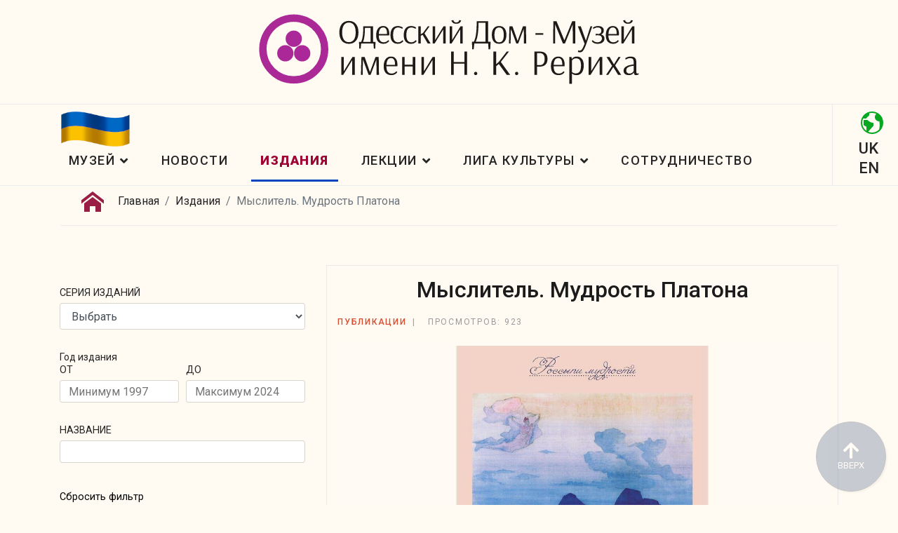

--- FILE ---
content_type: image/svg+xml
request_url: https://odessa-roerich-house.od.ua/images/logo_rus.svg
body_size: 6399
content:
<?xml version="1.0" encoding="UTF-8"?>
<!DOCTYPE svg PUBLIC "-//W3C//DTD SVG 1.1//EN" "http://www.w3.org/Graphics/SVG/1.1/DTD/svg11.dtd">
<!-- Creator: CorelDRAW -->
<svg xmlns="http://www.w3.org/2000/svg" xml:space="preserve" width="2016px" height="336px" style="shape-rendering:geometricPrecision; text-rendering:geometricPrecision; image-rendering:optimizeQuality; fill-rule:evenodd; clip-rule:evenodd"
viewBox="0 0 2016 371.764"
 xmlns:xlink="http://www.w3.org/1999/xlink">
 <defs>
  <style type="text/css">
   <![CDATA[
    .str0 {stroke:#AB2897;stroke-width:39.206}
    .fil0 {fill:none}
    .fil1 {fill:#AA2897}
    .fil2 {fill:#1F1A17;fill-rule:nonzero}
   ]]>
  </style>
 </defs>
 <g id="Слой_x0020_1">
  <metadata id="CorelCorpID_0Corel-Layer"/>
  <g id="_129890488">
   <path id="_130166368" class="fil0 str0" d="M348.967 185.344c0,-79.0588 -56.0985,-145.041 -130.653,-160.3 -10.6496,-2.17985 -21.6783,-3.32467 -32.9722,-3.32467 -28.2348,0 -54.8021,7.1564 -77.9859,19.752 -51.0044,27.7108 -85.6389,81.7562 -85.6389,143.873 0,90.3515 73.2734,163.625 163.625,163.625 90.3528,0 163.625,-73.2734 163.625,-163.625z"/>
   <ellipse id="_130166296" class="fil1" cx="185.344" cy="130.894" rx="43.1718" ry="43.1718"/>
   <ellipse id="_130166224" class="fil1" cx="140.657" cy="208.149" rx="43.1718" ry="43.1718"/>
   <ellipse id="_118536048" class="fil1" cx="230.03" cy="208.149" rx="43.1718" ry="43.1718"/>
   <path id="_120505344" class="fil2" d="M477.405 157.805c-10.5137,0 -19.5468,-2.41639 -27.0992,-7.25049 -7.55238,-4.8341 -13.3222,-11.8128 -17.3094,-20.936 -3.98855,-9.12323 -5.98152,-19.9075 -5.98152,-32.3541 0,-12.4466 1.99297,-23.2322 5.98152,-32.3554 3.98725,-9.12323 9.75706,-16.132 17.3094,-21.0262 7.55238,-4.89421 16.5854,-7.34197 27.0992,-7.34197 10.5124,0 19.5755,2.44776 27.1893,7.34197 7.61249,4.89421 13.4437,11.9029 17.4911,21.0262 4.04867,9.12323 6.07301,19.9088 6.07301,32.3554 0,12.4466 -2.02434,23.2308 -6.07301,32.3541 -4.04736,9.12323 -9.8786,16.1019 -17.4911,20.936 -7.6138,4.8341 -16.6769,7.25049 -27.1893,7.25049zm0 -8.70111c11.601,0 20.5126,-4.41067 26.7359,-13.232 6.2233,-8.82134 9.33494,-21.6901 9.33494,-38.6074 0,-16.7971 -3.11165,-29.6672 -9.33494,-38.6087 -6.2233,-8.94288 -15.1348,-13.4137 -26.7359,-13.4137 -11.4795,0 -20.3009,4.47079 -26.464,13.4137 -6.16318,8.94158 -9.24477,21.8116 -9.24477,38.6087 0,16.9174 3.05153,29.7861 9.15329,38.6074 6.10306,8.82134 14.9545,13.232 26.5555,13.232z"/>
   <path id="_1205053441" class="fil2" d="M531.428 147.655l11.4207 0c4.22902,-10.1504 7.0989,-21.5398 8.60963,-34.168 1.51074,-12.6282 2.2648,-28.6687 2.2648,-48.1253l52.2041 0 0 82.2933 12.6884 0 -1.26897 35.5271 -7.43215 0 -2.17462 -27.1893 -65.4361 0 -2.35628 27.1893 -7.61249 0 -0.906965 -35.5271zm61.2672 0l0 -73.9542 -30.2709 0c-0.120232,16.6756 -0.845542,30.7832 -2.17462,42.3242 -1.32908,11.5396 -3.8069,22.0834 -7.43215,31.6301l39.8777 0z"/>
   <path id="_12050534412" class="fil2" d="M660.857 157.805c-12.0833,0 -21.5698,-3.77684 -28.457,-11.3292 -6.88849,-7.55238 -10.3321,-18.8816 -10.3321,-33.9864 0,-15.225 3.32336,-27.1893 9.96877,-35.8891 6.64672,-8.70111 15.7098,-13.0504 27.1893,-13.0504 10.3922,0 18.3981,3.59388 24.0176,10.7843 5.61822,7.19038 8.42798,17.3709 8.42798,30.5428 0,2.29616 -0.120232,4.1689 -0.362002,5.61952 -0.24177,1.44931 -0.423425,2.35628 -0.543656,2.71828l-54.9223 0c0,24.4096 8.82134,36.6145 26.464,36.6145 4.8341,0 8.97294,-0.8756 12.4165,-2.62811 3.44359,-1.75251 6.13312,-3.62525 8.06598,-5.61952 1.93285,-1.99297 2.89994,-3.17176 2.89994,-3.53377l5.25621 4.35056c0,0.482233 -1.14743,2.02303 -3.44359,4.62108 -2.29616,2.59805 -5.67964,5.04581 -10.1504,7.34197 -4.47079,2.29616 -9.96877,3.44359 -16.4953,3.44359zm18.4895 -52.2028l0.180347 -3.4449c0,-20.5426 -6.76695,-30.8133 -20.3009,-30.8133 -7.12895,0 -12.6282,2.80845 -16.494,8.42798 -3.86702,5.61952 -6.10306,14.2292 -6.70684,25.8302l43.3213 0z"/>
   <path id="_120505344123" class="fil2" d="M736.997 157.805c-12.5681,0 -22.235,-3.86702 -29.002,-11.601 -6.76695,-7.73403 -10.1504,-19.2737 -10.1504,-34.6202 0,-15.4681 3.35342,-27.3409 10.0603,-35.6186 6.70684,-8.27769 16.524,-12.4152 29.4541,-12.4152 4.23032,0 8.21757,0.573714 11.963,1.72114 3.74678,1.14874 6.91855,2.41639 9.5166,3.8069 2.59805,1.3892 3.89707,2.14457 3.89707,2.26611l-1.63097 7.43084c-0.48354,-0.362002 -1.78257,-1.11737 -3.89707,-2.26611 -2.11451,-1.14743 -4.8341,-2.2648 -8.15746,-3.35211 -3.32205,-1.08862 -6.73689,-1.63228 -10.2406,-1.63228 -9.30488,0 -16.132,3.08159 -20.4825,9.24477 -4.35056,6.16318 -6.52518,16.3737 -6.52518,30.6329 0,13.7757 2.29616,23.6242 6.88718,29.5456 4.59233,5.92141 11.0574,8.88146 19.3952,8.88146 4.71256,0 8.73117,-0.845542 12.0545,-2.53793 3.32205,-1.69108 5.89004,-3.47365 7.70267,-5.34639 1.81262,-1.87274 2.71959,-2.99142 2.71959,-3.35342l5.79987 3.8069c0,0.482233 -1.08731,2.02303 -3.26194,4.62108 -2.17593,2.59805 -5.43787,5.04581 -9.78843,7.34197 -4.35056,2.29616 -9.78843,3.44359 -16.3136,3.44359z"/>
   <path id="_1205053441234" class="fil2" d="M807.335 157.805c-12.5681,0 -22.235,-3.86702 -29.002,-11.601 -6.76695,-7.73403 -10.1504,-19.2737 -10.1504,-34.6202 0,-15.4681 3.35342,-27.3409 10.0603,-35.6186 6.70684,-8.27769 16.524,-12.4152 29.4541,-12.4152 4.23032,0 8.21757,0.573714 11.963,1.72114 3.74678,1.14874 6.91855,2.41639 9.5166,3.8069 2.59805,1.3892 3.89707,2.14457 3.89707,2.26611l-1.63097 7.43084c-0.48354,-0.362002 -1.78257,-1.11737 -3.89707,-2.26611 -2.11451,-1.14743 -4.8341,-2.2648 -8.15746,-3.35211 -3.32205,-1.08862 -6.73689,-1.63228 -10.2406,-1.63228 -9.30488,0 -16.132,3.08159 -20.4825,9.24477 -4.35056,6.16318 -6.52518,16.3737 -6.52518,30.6329 0,13.7757 2.29616,23.6242 6.88718,29.5456 4.59233,5.92141 11.0574,8.88146 19.3952,8.88146 4.71256,0 8.73117,-0.845542 12.0545,-2.53793 3.32205,-1.69108 5.89004,-3.47365 7.70267,-5.34639 1.81262,-1.87274 2.71959,-2.99142 2.71959,-3.35342l5.79987 3.8069c0,0.482233 -1.08731,2.02303 -3.26194,4.62108 -2.17593,2.59805 -5.43787,5.04581 -9.78843,7.34197 -4.35056,2.29616 -9.78843,3.44359 -16.3136,3.44359z"/>
   <polygon id="_12050534412345" class="fil2" points="845.408,155.993 845.408,65.3616 858.459,65.3616 858.459,106.872 869.697,100.708 895.799,65.3616 905.042,65.3616 878.216,102.521 910.48,155.993 895.255,155.993 868.428,110.497 858.459,115.209 858.459,155.993 "/>
   <polygon id="_120505344123456" class="fil2" points="921.727,155.993 921.727,65.3616 934.779,65.3616 934.779,137.685 979.006,65.3616 990.789,65.3616 990.789,155.993 977.557,155.993 977.557,81.6752 931.879,155.993 "/>
   <path id="_1205053441234567" class="fil2" d="M1011.64 155.993l0 -90.6311 13.0517 0 0 72.3233 44.227 -72.3233 11.7827 0 0 90.6311 -13.232 0 0 -74.3175 -45.6776 74.3175 -10.1517 0zm34.8031 -104.407c-7.00872,0 -12.4165,-1.32908 -16.2234,-3.98725 -3.8069,-2.65817 -6.31347,-5.40781 -7.52232,-8.24763 -1.20885,-2.83982 -1.81262,-4.74262 -1.81262,-5.7097l10.8757 -1.08731 0 0.905658c0,0.24177 0.0901737,0.816791 0.271828,1.72245 0.181654,0.906965 0.513598,1.84268 0.997139,2.80976 2.53793,4.35056 7.00872,6.52518 13.4137,6.52518 7.12895,0 11.7213,-2.35628 13.7757,-7.06884 0.48354,-0.967081 0.785426,-1.81262 0.905658,-2.53793 0.121539,-0.725311 0.181654,-1.20885 0.181654,-1.45062l0 -0.905658 10.8757 1.08731c0,0.967081 -0.603772,2.86988 -1.81262,5.7097 -1.20885,2.83982 -3.71542,5.58947 -7.52232,8.24763 -3.8069,2.65817 -9.27483,3.98725 -16.4038,3.98725z"/>
   <path id="_12050534412345678" class="fil2" d="M1129.84 147.292l9.78843 0c5.07456,-10.1504 8.88146,-23.4726 11.4194,-39.9679 2.53793,-16.494 3.8069,-39.5445 3.8069,-69.1502l59.9969 0 0 109.118 13.7757 0 -2.17462 39.334 -8.88277 0 -1.99297 -30.6329 -73.4106 0 -3.26324 30.6329 -8.15615 0 -0.906965 -39.334zm71.4163 0l0 -100.418 -36.7948 0c-0.24177,26.2223 -1.63228,47.0067 -4.17021,62.3545 -2.53663,15.3465 -6.16187,28.0349 -10.8744,38.0638l51.8394 0z"/>
   <path id="_120505344123456789" class="fil2" d="M1273.59 157.805c-12.5681,0 -22.1448,-4.10879 -28.7301,-12.3264 -6.5853,-8.21627 -9.8786,-19.8173 -9.8786,-34.8018 0,-14.9845 3.2933,-26.5843 9.8786,-34.8018 6.5853,-8.21757 16.162,-12.3251 28.7301,-12.3251 12.5668,0 22.1435,4.10748 28.7301,12.3251 6.5853,8.21757 9.8786,19.8173 9.8786,34.8018 0,14.8643 -3.35342,26.434 -10.0603,34.7117 -6.70684,8.27769 -16.2234,12.4165 -28.5485,12.4165zm0 -7.9758c8.45804,0 14.6813,-3.23188 18.6699,-9.69694 3.98725,-6.46507 5.98152,-16.2835 5.98152,-29.4554 0,-13.0504 -1.99428,-22.8388 -5.98152,-29.364 -3.98855,-6.52518 -10.2118,-9.78843 -18.6699,-9.78843 -8.45934,0 -14.6826,3.23319 -18.6699,9.69825 -3.98855,6.46507 -5.98152,16.2822 -5.98152,29.4541 0,13.1719 1.99297,22.9904 5.98152,29.4554 3.98725,6.46507 10.2105,9.69694 18.6699,9.69694z"/>
   <polygon id="_12050534412345678910" class="fil2" points="1325.8,155.993 1328.34,65.3616 1344.47,65.3616 1371.48,142.579 1399.93,65.3616 1415.89,65.3616 1417.15,155.993 1405.01,155.993 1404.28,84.0315 1404.1,78.7753 1374.74,155.993 1364.59,155.993 1335.95,78.7753 1335.77,80.7695 1334.32,155.993 "/>
   <polygon id="_1205053441234567891011" class="fil2" points="1465.93,109.952 1465.93,101.434 1507.44,101.434 1507.44,109.952 "/>
   <polygon id="_120505344123456789101112" class="fil2" points="1560.2,155.993 1560.75,38.1736 1561.11,38.7172 1560.93,38.1736 1577.79,38.1736 1619.3,139.135 1619.48,139.135 1660.98,38.1736 1676.94,38.1736 1677.48,155.993 1664.07,155.993 1663.52,55.0308 1663.34,55.0308 1622.56,155.993 1611.5,155.993 1570.54,55.0308 1570.17,155.993 "/>
   <path id="_12050534412345678910111213" class="fil2" d="M1701.96 203.121c-2.17462,0 -4.04736,-0.181654 -5.61952,-0.543656 -1.57085,-0.363309 -2.7784,-0.725311 -3.62525,-1.08862 -0.845542,-0.362002 -1.3892,-0.603772 -1.63097,-0.724004l1.45062 -8.33911c0.362002,0.24177 1.26897,0.575021 2.71828,0.997139 1.45062,0.423425 3.02147,0.635137 4.71256,0.635137 5.55941,0 10.2118,-2.99142 13.9573,-8.97294 3.74678,-5.98152 7.91569,-15.3165 12.5067,-28.0048l-35.5271 -91.7185 15.5896 0 26.826 75.7682 24.2894 -75.7682 9.60677 0 -31.3582 92.0818c-5.1961,14.863 -10.302,26.1922 -15.3165,33.9864 -5.01575,7.79415 -11.2077,11.6912 -18.5797,11.6912z"/>
   <path id="_1205053441234567891011121314" class="fil2" d="M1796.4 157.805c-7.73403,0 -13.8972,-1.05725 -18.4882,-3.17176 -4.59233,-2.11451 -7.85557,-4.35056 -9.78843,-6.70684 -1.93416,-2.35628 -2.89994,-3.83696 -2.89994,-4.44073l4.5309 -5.80118c0,0.48354 0.876907,1.72245 2.62811,3.71673 1.75251,1.99297 4.44073,3.89707 8.06598,5.7097 3.62525,1.81262 8.33911,2.71828 14.139,2.71828 7.37072,0 13.1719,-1.93285 17.4009,-5.79987 4.22902,-3.86702 6.34353,-8.70111 6.34353,-14.501 0,-5.31764 -1.69108,-9.45648 -5.07456,-12.4165 -3.38348,-2.96005 -7.67392,-4.44073 -12.87,-4.44073l-15.77 0.362002 0 -7.79415 16.4953 0.363309 0.543656 0c2.89994,-0.363309 5.89135,-1.81262 8.97294,-4.35056 3.08159,-2.53793 4.62238,-6.82707 4.62238,-12.87 0,-5.1961 -1.69239,-9.33494 -5.07587,-12.4165 -3.38348,-3.08028 -8.39792,-4.62108 -15.0446,-4.62108 -3.74548,0 -7.28055,0.603772 -10.6039,1.81262 -3.32336,1.20754 -6.13312,2.56668 -8.42798,4.07742 -2.29616,1.51074 -3.4449,2.32622 -3.4449,2.44776l-1.63097 -7.6138c0,-0.120232 1.35914,-0.935716 4.07873,-2.44645 2.71828,-1.51074 5.98152,-2.89994 9.78843,-4.1689 3.80559,-1.26897 7.76278,-1.9028 11.8716,-1.9028 10.5137,0 18.3981,2.11451 23.6556,6.34353 5.25621,4.22902 7.88432,9.96877 7.88432,17.2193 0,9.90996 -4.77267,16.9187 -14.3193,21.0262 5.31633,1.45062 9.63683,4.01861 12.9602,7.70397 3.32336,3.68536 4.98439,8.42928 4.98439,14.2292 0,8.21757 -3.17176,14.893 -9.5166,20.029 -6.34353,5.13598 -15.0146,7.70397 -26.0106,7.70397z"/>
   <path id="_120505344123456789101112131415" class="fil2" d="M1877.8 157.805c-12.0833,0 -21.5698,-3.77684 -28.457,-11.3292 -6.88849,-7.55238 -10.3321,-18.8816 -10.3321,-33.9864 0,-15.225 3.32336,-27.1893 9.96877,-35.8891 6.64672,-8.70111 15.7098,-13.0504 27.1893,-13.0504 10.3922,0 18.3981,3.59388 24.0176,10.7843 5.61822,7.19038 8.42798,17.3709 8.42798,30.5428 0,2.29616 -0.120232,4.1689 -0.362002,5.61952 -0.24177,1.44931 -0.423425,2.35628 -0.543656,2.71828l-54.9223 0c0,24.4096 8.82134,36.6145 26.464,36.6145 4.8341,0 8.97294,-0.8756 12.4165,-2.62811 3.44359,-1.75251 6.13312,-3.62525 8.06598,-5.61952 1.93285,-1.99297 2.89994,-3.17176 2.89994,-3.53377l5.25621 4.35056c0,0.482233 -1.14743,2.02303 -3.44359,4.62108 -2.29616,2.59805 -5.67964,5.04581 -10.1504,7.34197 -4.47079,2.29616 -9.96877,3.44359 -16.4953,3.44359zm18.4895 -52.2028l0.180347 -3.4449c0,-20.5426 -6.76695,-30.8133 -20.3009,-30.8133 -7.12895,0 -12.6282,2.80845 -16.494,8.42798 -3.86702,5.61952 -6.10306,14.2292 -6.70684,25.8302l43.3213 0z"/>
   <path id="_12050534412345678910111213141516" class="fil2" d="M1921.67 155.993l0 -90.6311 13.0517 0 0 72.3233 44.227 -72.3233 11.7827 0 0 90.6311 -13.232 0 0 -74.3175 -45.6776 74.3175 -10.1517 0zm34.8031 -104.407c-7.00872,0 -12.4165,-1.32908 -16.2234,-3.98725 -3.8069,-2.65817 -6.31347,-5.40781 -7.52232,-8.24763 -1.20885,-2.83982 -1.81262,-4.74262 -1.81262,-5.7097l10.8757 -1.08731 0 0.905658c0,0.24177 0.0901737,0.816791 0.271828,1.72245 0.181654,0.906965 0.513598,1.84268 0.997139,2.80976 2.53793,4.35056 7.00872,6.52518 13.4137,6.52518 7.12895,0 11.7213,-2.35628 13.7757,-7.06884 0.48354,-0.967081 0.785426,-1.81262 0.905658,-2.53793 0.121539,-0.725311 0.181654,-1.20885 0.181654,-1.45062l0 -0.905658 10.8757 1.08731c0,0.967081 -0.603772,2.86988 -1.81262,5.7097 -1.20885,2.83982 -3.71542,5.58947 -7.52232,8.24763 -3.8069,2.65817 -9.27483,3.98725 -16.4038,3.98725z"/>
   <polygon id="_129889768" class="fil2" points="436.907,322.063 436.907,227.311 450.552,227.311 450.552,302.922 496.791,227.311 509.108,227.311 509.108,322.063 495.275,322.063 495.275,244.367 447.521,322.063 "/>
   <polygon id="_1298897681" class="fil2" points="541.381,322.063 544.034,227.311 560.9,227.311 589.136,308.04 618.887,227.311 635.564,227.311 636.891,322.063 624.194,322.063 623.436,246.83 623.247,241.335 592.547,322.063 581.934,322.063 551.994,241.335 551.804,243.419 550.289,322.063 "/>
   <path id="_12988976812" class="fil2" d="M702.515 323.958c-12.6335,0 -22.55,-3.94804 -29.7521,-11.8441 -7.20083,-7.89608 -10.8012,-19.7389 -10.8012,-35.5311 0,-15.9189 3.47496,-28.4256 10.4223,-37.5214 6.94861,-9.09579 16.4247,-13.645 28.4256,-13.645 10.8653,0 19.2345,3.75855 25.1088,11.2756 5.87567,7.51709 8.8122,18.1615 8.8122,31.932 0,2.39941 -0.126766,4.3584 -0.378991,5.87436 -0.252225,1.51596 -0.441721,2.46344 -0.568487,2.84243l-57.4185 0c0,25.5192 9.22125,38.2794 27.6663,38.2794 5.05365,0 9.38068,-0.916113 12.9811,-2.74834 3.60042,-1.83092 6.41148,-3.78991 8.43321,-5.87436 2.02172,-2.08445 3.03193,-3.31552 3.03193,-3.69451l5.49537 4.54789c0,0.50445 -1.1997,2.11582 -3.60042,4.83148 -2.40071,2.71697 -5.93709,5.27451 -10.6118,7.67522 -4.67466,2.40071 -10.4236,3.60042 -17.2454,3.60042zm19.3299 -54.576l0.189496 -3.60042c0,-21.477 -7.07537,-32.2155 -21.2248,-32.2155 -7.45306,0 -13.202,2.93653 -17.2441,8.81089 -4.04344,5.87567 -6.38012,14.8761 -7.01134,27.0051l45.2907 0z"/>
   <polygon id="_129889768123" class="fil2" points="759.422,322.063 759.422,227.311 773.067,227.311 773.067,269.003 815.326,269.003 815.326,227.311 829.159,227.311 829.159,322.063 815.326,322.063 815.326,277.53 773.067,277.53 773.067,322.063 "/>
   <polygon id="_1298897681234" class="fil2" points="861.811,322.063 861.811,227.311 875.456,227.311 875.456,302.922 921.695,227.311 934.012,227.311 934.012,322.063 920.179,322.063 920.179,244.367 872.424,322.063 "/>
   <polygon id="_12988976812345" class="fil2" points="1019.02,322.063 1019.02,198.887 1033.43,198.887 1033.43,254.221 1089.71,254.221 1089.71,198.887 1104.11,198.887 1104.11,322.063 1089.71,322.063 1089.71,262.937 1033.43,262.937 1033.43,322.063 "/>
   <path id="_129889768123456" class="fil2" d="M1149.27 323.768c-2.14849,0 -4.10617,-0.757982 -5.87567,-2.27395 -1.76819,-1.64273 -2.65294,-3.78991 -2.65294,-6.44285 0,-2.65294 0.884748,-4.80143 2.65294,-6.44285 1.7695,-1.51596 3.72718,-2.27395 5.87567,-2.27395 2.39941,0 4.42113,0.757982 6.06386,2.27395 1.64142,1.64142 2.46344,3.78991 2.46344,6.44285 0,2.65294 -0.822019,4.80012 -2.46344,6.44285 -1.7695,1.51596 -3.78991,2.27395 -6.06386,2.27395z"/>
   <polygon id="_1298897681234567" class="fil2" points="1243.37,322.063 1243.37,198.887 1257.78,198.887 1257.78,265.971 1272.75,252.705 1314.25,198.887 1325.81,198.887 1282.6,253.842 1331.68,322.063 1313.68,322.063 1271.99,264.832 1257.78,276.772 1257.78,322.063 "/>
   <path id="_12988976812345678" class="fil2" d="M1366.42 323.768c-2.14849,0 -4.10617,-0.757982 -5.87567,-2.27395 -1.76819,-1.64273 -2.65294,-3.78991 -2.65294,-6.44285 0,-2.65294 0.884748,-4.80143 2.65294,-6.44285 1.7695,-1.51596 3.72718,-2.27395 5.87567,-2.27395 2.39941,0 4.42113,0.757982 6.06386,2.27395 1.64142,1.64142 2.46344,3.78991 2.46344,6.44285 0,2.65294 -0.822019,4.80012 -2.46344,6.44285 -1.7695,1.51596 -3.78991,2.27395 -6.06386,2.27395z"/>
   <path id="_129889768123456789" class="fil2" d="M1460.53 198.887l29.5626 0c12.6335,0 22.4559,3.28415 29.4685,9.85377 7.01134,6.56961 10.5163,16.2966 10.5163,29.1836 0,9.60154 -1.89496,17.465 -5.68487,23.5928 -3.78991,6.12659 -8.68543,10.549 -14.6866,13.2647 -6.00113,2.71697 -12.4126,4.07481 -19.2345,4.07481l-15.5386 0 0 43.2063 -14.403 0 0 -123.176zm27.8572 72.0109c17.6871,0 26.5307,-10.8026 26.5307,-32.405 0,-10.6118 -2.27395,-18.4765 -6.82184,-23.5928 -4.54789,-5.11638 -11.0548,-7.67522 -19.5193,-7.67522l-13.6437 0 0 63.6731 13.4542 0z"/>
   <path id="_12988976812345678910" class="fil2" d="M1588.69 323.958c-12.6335,0 -22.55,-3.94804 -29.7521,-11.8441 -7.20083,-7.89608 -10.8012,-19.7389 -10.8012,-35.5311 0,-15.9189 3.47496,-28.4256 10.4223,-37.5214 6.94861,-9.09579 16.4247,-13.645 28.4256,-13.645 10.8653,0 19.2345,3.75855 25.1088,11.2756 5.87567,7.51709 8.8122,18.1615 8.8122,31.932 0,2.39941 -0.126766,4.3584 -0.378991,5.87436 -0.252225,1.51596 -0.441721,2.46344 -0.568487,2.84243l-57.4185 0c0,25.5192 9.22125,38.2794 27.6663,38.2794 5.05365,0 9.38068,-0.916113 12.9811,-2.74834 3.60042,-1.83092 6.41148,-3.78991 8.43321,-5.87436 2.02172,-2.08445 3.03193,-3.31552 3.03193,-3.69451l5.49537 4.54789c0,0.50445 -1.1997,2.11582 -3.60042,4.83148 -2.40071,2.71697 -5.93709,5.27451 -10.6118,7.67522 -4.67466,2.40071 -10.4236,3.60042 -17.2454,3.60042zm19.3299 -54.576l0.189496 -3.60042c0,-21.477 -7.07537,-32.2155 -21.2248,-32.2155 -7.45306,0 -13.202,2.93653 -17.2441,8.81089 -4.04344,5.87567 -6.38012,14.8761 -7.01134,27.0051l45.2907 0z"/>
   <path id="_1298897681234567891011" class="fil2" d="M1645.59 227.311l11.371 0 1.70546 11.371c1.76819,-2.7797 4.80012,-5.68487 9.09579,-8.7168 4.29567,-3.03324 10.2328,-4.5492 17.8126,-4.5492 11.1175,0 19.9924,4.10617 26.6261,12.3185 6.63234,8.21104 9.94786,19.6448 9.94786,34.3 0,15.9176 -3.34688,28.5511 -10.0433,37.9004 -6.69507,9.34801 -16.1712,14.0227 -28.4256,14.0227 -5.17911,0 -9.56887,-0.662581 -13.1693,-1.99036 -3.60172,-1.32647 -6.34875,-2.7784 -8.24371,-4.3584 -1.89496,-1.57869 -2.84243,-2.49481 -2.84243,-2.74703l-0.189496 0 0 54.576 -13.645 0.378991 0 -142.506zm33.542 87.5509c9.85508,0 17.0559,-3.50632 21.6038,-10.5177 4.54789,-7.01134 6.82184,-17.6558 6.82184,-31.9307 0,-13.266 -2.27395,-22.8675 -6.82184,-28.8046 -4.54789,-5.9384 -11.1175,-8.90629 -19.7088,-8.90629 -4.54789,0 -8.46457,0.947478 -11.7487,2.84243 -3.28415,1.89496 -5.78027,3.94804 -7.48573,6.15795 -1.70546,2.21122 -2.55754,3.50632 -2.55754,3.88531l0 58.9357c1.3892,1.76819 3.69451,3.60042 6.91593,5.49537 3.22273,1.89496 7.54846,2.84243 12.9811,2.84243z"/>
   <polygon id="_129889768123456789101112" class="fil2" points="1747.79,322.063 1747.79,227.311 1761.44,227.311 1761.44,302.922 1807.68,227.311 1819.99,227.311 1819.99,322.063 1806.16,322.063 1806.16,244.367 1758.41,322.063 "/>
   <polygon id="_12988976812345678910111213" class="fil2" points="1840.9,322.063 1872.35,274.877 1842.41,227.311 1858.71,227.311 1882.02,266.918 1906.47,227.311 1917.65,227.311 1888.27,272.603 1920.11,322.063 1904,322.063 1878.61,281.13 1852.27,322.063 "/>
   <path id="_1298897681234567891011121314" class="fil2" d="M1960.72 323.958c-8.3378,0 -15.0342,-2.05309 -20.0878,-6.15926 -5.05234,-4.10487 -7.57982,-9.8224 -7.57982,-17.15 0,-18.5706 17.8766,-29.7508 53.6299,-33.5407l0 -10.0446c0,-8.96902 -1.45323,-15.0969 -4.3597,-18.3811 -2.90516,-3.28546 -8.02154,-4.92688 -15.3491,-4.92688 -3.28415,0 -6.63234,0.599851 -10.0433,1.79955 -3.41092,1.20101 -6.28602,2.46344 -8.6227,3.78991 -2.33668,1.32647 -3.82128,2.17985 -4.4538,2.55884l-1.51596 -7.76932c0.632523,-0.505757 2.24258,-1.45323 4.83279,-2.84243 2.59021,-1.39051 5.87436,-2.71697 9.85377,-3.98071 3.97941,-1.26243 7.99148,-1.89496 12.0336,-1.89496 10.8653,0 18.8241,2.27525 23.8777,6.82315 5.05365,4.54789 7.57982,12.5694 7.57982,24.0659l0 46.4277c0,5.05365 0.473085,8.46457 1.42056,10.2341 0.948785,1.76819 2.11712,2.65294 3.50632,2.65294 1.13697,0 2.52617,-0.22086 4.1689,-0.663888 1.64273,-0.441721 2.71697,-0.789347 3.22142,-1.04157l0.568487 6.44285c-1.01021,0.378991 -3.15739,1.07424 -6.44285,2.08445 -3.28415,1.01021 -6.06386,1.51596 -8.3378,1.51596 -3.28546,0 -5.81163,-1.04157 -7.57982,-3.12733 -1.7695,-2.08445 -2.84243,-5.77896 -3.22142,-11.0848l-0.189496 0c0,0.50445 -1.01151,1.95769 -3.03193,4.3584 -2.02172,2.40071 -5.02229,4.64199 -9.00169,6.72644 -3.97941,2.08576 -8.93896,3.12733 -14.8761,3.12733zm4.1689 -8.3378c4.54789,0 8.46457,-1.01151 11.7487,-3.03193 3.28546,-2.02172 5.78027,-4.23294 7.48573,-6.63234 1.70546,-2.40071 2.55884,-3.79122 2.55884,-4.17021l0 -27.6663c-11.4965,1.26243 -20.9399,3.72587 -28.3315,7.39033 -7.39033,3.66314 -11.0848,9.47478 -11.0848,17.4336 0,5.43264 1.57869,9.57018 4.73739,12.4126 3.15739,2.84243 7.45306,4.2643 12.8857,4.2643z"/>
  </g>
 </g>
</svg>
